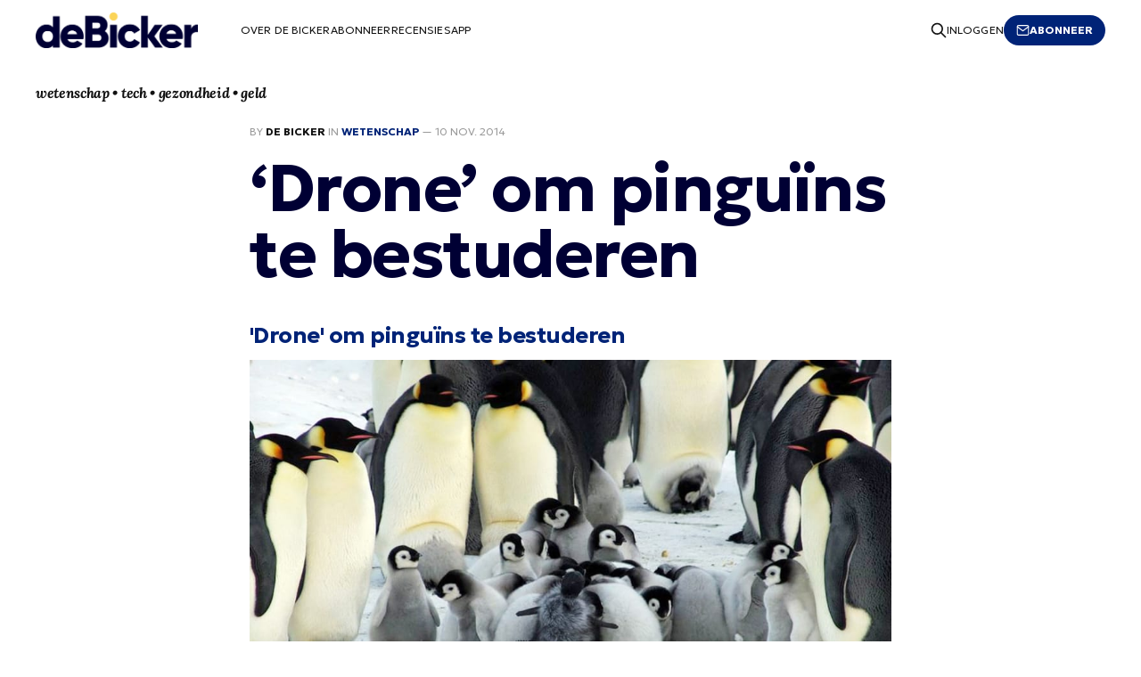

--- FILE ---
content_type: text/html; charset=utf-8
request_url: https://www.debicker.eu/drone-om-pinguins-te-bestuderen/
body_size: 4298
content:
<!DOCTYPE html>
<html lang="nl">

<head>
    <meta charset="utf-8">
    <meta name="viewport" content="width=device-width, initial-scale=1">
    <title>De Bicker | ‘Drone’ om pinguïns te bestuderen</title>
    <link rel="stylesheet" href="https://www.debicker.eu/assets/built/screen.css?v=9704edeb6a">
	<link rel="preconnect" href="https://fonts.googleapis.com">
    <link rel="preconnect" href="https://fonts.gstatic.com" crossorigin>
    <link href="https://fonts.googleapis.com/css2?family=Geologica:wght@300;700&display=swap" rel="stylesheet">
    <link rel="apple-touch-icon" href="https://www.debicker.eu/content/images/size/w256h256/2023/06/debicker-favicon-512x512-2.png">
    <meta name="description" content="Keizerspinguïns zijn notoir schuw. Moeilijk te bestuderen dus. Maar dit robotje mocht wel dichtbij komen. Hij had een camera bij zich.">
    <link rel="icon" href="https://www.debicker.eu/content/images/size/w256h256/2023/06/debicker-favicon-512x512-2.png" type="image/png">
    <link rel="canonical" href="https://www.debicker.eu/drone-om-pinguins-te-bestuderen/">
    <meta name="referrer" content="no-referrer-when-downgrade">
    
    <meta property="og:site_name" content="De Bicker">
    <meta property="og:type" content="article">
    <meta property="og:title" content="‘Drone’ om pinguïns te bestuderen">
    <meta property="og:description" content="Keizerspinguïns zijn notoir schuw. Moeilijk te bestuderen dus. Maar dit robotje mocht wel dichtbij komen. Hij had een camera bij zich.">
    <meta property="og:url" content="https://www.debicker.eu/drone-om-pinguins-te-bestuderen/">
    <meta property="og:image" content="https://www.debicker.eu/content/images/2023/06/debicker-header-1000-4.png">
    <meta property="article:published_time" content="2014-11-10T06:54:40.000Z">
    <meta property="article:modified_time" content="2023-07-12T14:01:06.000Z">
    <meta property="article:tag" content="Wetenschap">
    
    <meta property="article:publisher" content="https://www.facebook.com/ghost">
    <meta name="twitter:card" content="summary_large_image">
    <meta name="twitter:title" content="‘Drone’ om pinguïns te bestuderen">
    <meta name="twitter:description" content="Keizerspinguïns zijn notoir schuw. Moeilijk te bestuderen dus. Maar dit robotje mocht wel dichtbij komen. Hij had een camera bij zich.">
    <meta name="twitter:url" content="https://www.debicker.eu/drone-om-pinguins-te-bestuderen/">
    <meta name="twitter:image" content="https://www.debicker.eu/content/images/2023/06/debicker-header-1000-4.png">
    <meta name="twitter:label1" content="Written by">
    <meta name="twitter:data1" content="De Bicker">
    <meta name="twitter:label2" content="Filed under">
    <meta name="twitter:data2" content="Wetenschap">
    <meta name="twitter:site" content="@ghost">
    <meta property="og:image:width" content="1000">
    <meta property="og:image:height" content="200">
    
    <script type="application/ld+json">
{
    "@context": "https://schema.org",
    "@type": "Article",
    "publisher": {
        "@type": "Organization",
        "name": "De Bicker",
        "url": "https://www.debicker.eu/",
        "logo": {
            "@type": "ImageObject",
            "url": "https://www.debicker.eu/content/images/2023/06/debicker-logo-2.png"
        }
    },
    "author": {
        "@type": "Person",
        "name": "De Bicker",
        "image": {
            "@type": "ImageObject",
            "url": "https://www.debicker.eu/content/images/2023/06/debicker-square-500-1.png",
            "width": 500,
            "height": 500
        },
        "url": "https://www.debicker.eu/author/fm/",
        "sameAs": [
            "http://www.debicker.eu"
        ]
    },
    "headline": "De Bicker | ‘Drone’ om pinguïns te bestuderen",
    "url": "https://www.debicker.eu/drone-om-pinguins-te-bestuderen/",
    "datePublished": "2014-11-10T06:54:40.000Z",
    "dateModified": "2023-07-12T14:01:06.000Z",
    "keywords": "Wetenschap",
    "description": "Keizerspinguïns zijn notoir schuw. Moeilijk te bestuderen dus. Maar dit robotje mocht wel dichtbij komen. Hij had een camera bij zich.",
    "mainEntityOfPage": "https://www.debicker.eu/drone-om-pinguins-te-bestuderen/"
}
    </script>

    <meta name="generator" content="Ghost 6.12">
    <link rel="alternate" type="application/rss+xml" title="De Bicker" href="https://www.debicker.eu/rss/">
    <script defer src="https://cdn.jsdelivr.net/ghost/portal@~2.56/umd/portal.min.js" data-i18n="true" data-ghost="https://www.debicker.eu/" data-key="bf178c5d50e3615c2ebdf09523" data-api="https://de-bicker.ghost.io/ghost/api/content/" data-locale="nl" crossorigin="anonymous"></script><style id="gh-members-styles">.gh-post-upgrade-cta-content,
.gh-post-upgrade-cta {
    display: flex;
    flex-direction: column;
    align-items: center;
    font-family: -apple-system, BlinkMacSystemFont, 'Segoe UI', Roboto, Oxygen, Ubuntu, Cantarell, 'Open Sans', 'Helvetica Neue', sans-serif;
    text-align: center;
    width: 100%;
    color: #ffffff;
    font-size: 16px;
}

.gh-post-upgrade-cta-content {
    border-radius: 8px;
    padding: 40px 4vw;
}

.gh-post-upgrade-cta h2 {
    color: #ffffff;
    font-size: 28px;
    letter-spacing: -0.2px;
    margin: 0;
    padding: 0;
}

.gh-post-upgrade-cta p {
    margin: 20px 0 0;
    padding: 0;
}

.gh-post-upgrade-cta small {
    font-size: 16px;
    letter-spacing: -0.2px;
}

.gh-post-upgrade-cta a {
    color: #ffffff;
    cursor: pointer;
    font-weight: 500;
    box-shadow: none;
    text-decoration: underline;
}

.gh-post-upgrade-cta a:hover {
    color: #ffffff;
    opacity: 0.8;
    box-shadow: none;
    text-decoration: underline;
}

.gh-post-upgrade-cta a.gh-btn {
    display: block;
    background: #ffffff;
    text-decoration: none;
    margin: 28px 0 0;
    padding: 8px 18px;
    border-radius: 4px;
    font-size: 16px;
    font-weight: 600;
}

.gh-post-upgrade-cta a.gh-btn:hover {
    opacity: 0.92;
}</style><script async src="https://js.stripe.com/v3/"></script>
    <script defer src="https://cdn.jsdelivr.net/ghost/sodo-search@~1.8/umd/sodo-search.min.js" data-key="bf178c5d50e3615c2ebdf09523" data-styles="https://cdn.jsdelivr.net/ghost/sodo-search@~1.8/umd/main.css" data-sodo-search="https://de-bicker.ghost.io/" data-locale="nl" crossorigin="anonymous"></script>
    
    <link href="https://www.debicker.eu/webmentions/receive/" rel="webmention">
    <script defer src="/public/cards.min.js?v=9704edeb6a"></script>
    <link rel="stylesheet" type="text/css" href="/public/cards.min.css?v=9704edeb6a">
    <script defer src="/public/member-attribution.min.js?v=9704edeb6a"></script>
    <script defer src="/public/ghost-stats.min.js?v=9704edeb6a" data-stringify-payload="false" data-datasource="analytics_events" data-storage="localStorage" data-host="https://www.debicker.eu/.ghost/analytics/api/v1/page_hit"  tb_site_uuid="e77d8026-23b6-4f6c-8c67-d621d1a1de6c" tb_post_uuid="3058956e-e55b-4c6f-9e82-b0f6da9ad1f0" tb_post_type="post" tb_member_uuid="undefined" tb_member_status="undefined"></script><style>:root {--ghost-accent-color: #002377;}</style>
    <!-- Google tag (gtag.js) -->
<script async src="https://www.googletagmanager.com/gtag/js?id=G-HXQCKM7MPJ"></script>
<script>
  window.dataLayer = window.dataLayer || [];
  function gtag(){dataLayer.push(arguments);}
  gtag('js', new Date());

  gtag('config', 'G-HXQCKM7MPJ');
</script>
</head>

<body class="post-template tag-wetenschap tag-hash-added-link tag-hash-import-2023-07-13-17-57 is-head-left-logo has-serif-body">
<div class="gh-site">

    <header id="gh-head" class="gh-head gh-outer">
        <div class="gh-head-inner gh-inner">
            <div class="gh-head-brand">
                <div class="gh-head-brand-wrapper">
                    <a class="gh-head-logo" href="https://www.debicker.eu">
                            <img src="https://www.debicker.eu/content/images/2023/06/debicker-logo-2.png" alt="De Bicker">
                    </a>
                </div>
                <button class="gh-search gh-icon-btn" aria-label="Search this site" data-ghost-search><svg xmlns="http://www.w3.org/2000/svg" fill="none" viewBox="0 0 24 24" stroke="currentColor" stroke-width="2" width="20" height="20"><path stroke-linecap="round" stroke-linejoin="round" d="M21 21l-6-6m2-5a7 7 0 11-14 0 7 7 0 0114 0z"></path></svg></button>
                <button class="gh-burger"></button>
            </div>

            <nav class="gh-head-menu">
                <ul class="nav">
    <li class="nav-over-de-bicker"><a href="https://www.debicker.eu/about/">Over De Bicker</a></li>
    <li class="nav-abonneer"><a href="https://www.debicker.eu/abonneren/">Abonneer</a></li>
    <li class="nav-recensies"><a href="https://www.debicker.eu/recensies/">Recensies</a></li>
    <li class="nav-app"><a href="https://www.debicker.eu/de-de-bicker-app/">App</a></li>
</ul>

            </nav>

            <div class="gh-head-actions">
                    <button class="gh-search gh-icon-btn" aria-label="Search this site" data-ghost-search><svg xmlns="http://www.w3.org/2000/svg" fill="none" viewBox="0 0 24 24" stroke="currentColor" stroke-width="2" width="20" height="20"><path stroke-linecap="round" stroke-linejoin="round" d="M21 21l-6-6m2-5a7 7 0 11-14 0 7 7 0 0114 0z"></path></svg></button>
                    <div class="gh-head-members">
                                <a class="gh-head-link" href="#/portal/signin" data-portal="signin">Inloggen</a>
                                <a class="gh-head-btn gh-btn gh-primary-btn" href="/abonneren" data-portal="signup"><svg width="20" height="20" viewBox="0 0 20 20" fill="none" stroke="currentColor" xmlns="http://www.w3.org/2000/svg">
    <path d="M3.33332 3.33334H16.6667C17.5833 3.33334 18.3333 4.08334 18.3333 5.00001V15C18.3333 15.9167 17.5833 16.6667 16.6667 16.6667H3.33332C2.41666 16.6667 1.66666 15.9167 1.66666 15V5.00001C1.66666 4.08334 2.41666 3.33334 3.33332 3.33334Z" stroke-width="1.5" stroke-linecap="round" stroke-linejoin="round"/>
    <path d="M18.3333 5L9.99999 10.8333L1.66666 5" stroke-width="1.5" stroke-linecap="round" stroke-linejoin="round"/>
</svg> Abonneer</a>
                    </div>
            </div>
            <div class="gh-head-actions">
            </div>
        </div>
        <div class="gh-head-inner gh-inner-description">
                <p class="gh-about-description">wetenschap • tech • gezondheid • geld</p>
        </div>
    </header>

    

<main id="gh-main" class="gh-main">
    <article class="gh-article post tag-wetenschap tag-hash-added-link tag-hash-import-2023-07-13-17-57 no-image">

        <header class="gh-article-header gh-canvas">
            <span class="gh-article-meta">
                By <a href="/author/fm/">De Bicker</a>
                    in
                    <a class="gh-article-tag" href="https://www.debicker.eu/tag/wetenschap/">Wetenschap</a>
                —
                <time datetime="10-11-2014">10 nov. 2014</time>
            </span>

            <h1 class="gh-article-title">‘Drone’ om pinguïns te bestuderen</h1>


                    </header>

        <div class="gh-content gh-canvas">
            <h3 id="-drone-om-pingu-ns-te-bestuderen"><a href="http://www.npr.org/blogs/alltechconsidered/2014/11/08/362377186/watch-the-robotic-baby-penguin-that-spies-for-scientists?ref=debicker.eu">'Drone' om pinguïns te bestuderen</a></h3><figure class="kg-card kg-image-card"><a href="http://www.npr.org/blogs/alltechconsidered/2014/11/08/362377186/watch-the-robotic-baby-penguin-that-spies-for-scientists?ref=debicker.eu"><img src="https://www.debicker.eu/content/images/wp-content/uploads/2014/11/penguin-huddle_wide-5388f7d4482ab590b39a17075178e60b21f52c6f-s40-c85.jpg" class="kg-image" alt="penguin-huddle_wide-5388f7d4482ab590b39a17075178e60b21f52c6f-s40-c85" loading="lazy" width="1024" height="576" srcset="https://www.debicker.eu/content/images/size/w600/wp-content/uploads/2014/11/penguin-huddle_wide-5388f7d4482ab590b39a17075178e60b21f52c6f-s40-c85.jpg 600w, https://www.debicker.eu/content/images/size/w1000/wp-content/uploads/2014/11/penguin-huddle_wide-5388f7d4482ab590b39a17075178e60b21f52c6f-s40-c85.jpg 1000w, https://www.debicker.eu/content/images/wp-content/uploads/2014/11/penguin-huddle_wide-5388f7d4482ab590b39a17075178e60b21f52c6f-s40-c85.jpg 1024w" sizes="(min-width: 720px) 720px"></a></figure><p>Keizerspinguïns zijn notoir schuw. Moeilijk te bestuderen dus. Maar dit robotje mocht wel dichtbij komen. Hij had een camera bij zich.</p>
        </div>


        <footer class="gh-article-footer gh-canvas">
            <nav class="gh-navigation">
                <div class="gh-navigation-previous">
                        <a class="gh-navigation-link" href="/rekenpuzzeltjes/">
                            <span class="gh-navigation-label"><svg xmlns="http://www.w3.org/2000/svg" width="24" height="24" viewBox="0 0 24 24" fill="none" stroke="currentColor" stroke-width="2" stroke-linecap="round" stroke-linejoin="round">
    <line x1="19" y1="12" x2="5" y2="12"></line>
    <polyline points="12 19 5 12 12 5"></polyline>
</svg> Oudere artikelen</span>
                            <h4 class="gh-navigation-title">Rekenpuzzeltjes</h4>
                        </a>
                </div>

                <div class="gh-navigation-middle"></div>

                <div class="gh-navigation-next">
                        <a class="gh-navigation-link" href="/bankieren-banken-nog/">
                            <span class="gh-navigation-label">Nieuwere artikelen <svg xmlns="http://www.w3.org/2000/svg" width="24" height="24" viewBox="0 0 24 24" fill="none" stroke="currentColor" stroke-width="2" stroke-linecap="round" stroke-linejoin="round">
    <line x1="5" y1="12" x2="19" y2="12"></line>
    <polyline points="12 5 19 12 12 19"></polyline>
</svg></span>
                            <h4 class="gh-navigation-title">Bankieren banken nog?</h4>
                        </a>
                </div>
            </nav>
        </footer>

    </article>
</main>



        <div class="gh-subscribe">
            <div class="gh-outer">
                <section class="gh-subscribe-inner">
                    <h3 class="gh-subscribe-title">Abonneer De Bicker</h3>
                    <div class="gh-subscribe-description">Vul hieronder uw e-mailadres in om u in te schrijven voor de nieuwsbrief</div>
                    <a class="gh-subscribe-input" href="/abonneren" data-portal="signup">
                        <div class="gh-subscribe-input-text">
                            <svg width="20" height="20" viewBox="0 0 20 20" fill="none" stroke="currentColor" xmlns="http://www.w3.org/2000/svg">
    <path d="M3.33332 3.33334H16.6667C17.5833 3.33334 18.3333 4.08334 18.3333 5.00001V15C18.3333 15.9167 17.5833 16.6667 16.6667 16.6667H3.33332C2.41666 16.6667 1.66666 15.9167 1.66666 15V5.00001C1.66666 4.08334 2.41666 3.33334 3.33332 3.33334Z" stroke-width="1.5" stroke-linecap="round" stroke-linejoin="round"/>
    <path d="M18.3333 5L9.99999 10.8333L1.66666 5" stroke-width="1.5" stroke-linecap="round" stroke-linejoin="round"/>
</svg>                            jamie@example.com
                        </div>
                        <div class="gh-subscribe-input-btn">Abonneer</div>
                    </a>
                </section>
            </div>
        </div>

    <footer class="gh-foot gh-outer">
        <div class="gh-foot-inner gh-inner">
            <div class="gh-copyright">
                De Bicker © 2026
            </div>

            <nav class="gh-foot-menu">
                <ul class="nav">
    <li class="nav-over-de-bicker"><a href="https://www.debicker.eu/about/">Over De Bicker</a></li>
    <li class="nav-abonneer"><a href="https://www.debicker.eu/abonneren/">Abonneer</a></li>
    <li class="nav-adverteren"><a href="https://www.debicker.eu/adverteren-in-de-bicker/">Adverteren</a></li>
    <li class="nav-recensies"><a href="https://www.debicker.eu/recensies/">Recensies</a></li>
    <li class="nav-app"><a href="https://www.debicker.eu/de-de-bicker-app/">App</a></li>
</ul>

            </nav>

            <div class="gh-powered-by">
                <!--<a href="https://ghost.org/" target="_blank" rel="noopener">Powered by Ghost</a>-->
            </div>
        </div>
    </footer>

</div>

    <div class="pswp" tabindex="-1" role="dialog" aria-hidden="true">
    <div class="pswp__bg"></div>

    <div class="pswp__scroll-wrap">
        <div class="pswp__container">
            <div class="pswp__item"></div>
            <div class="pswp__item"></div>
            <div class="pswp__item"></div>
        </div>

        <div class="pswp__ui pswp__ui--hidden">
            <div class="pswp__top-bar">
                <div class="pswp__counter"></div>

                <button class="pswp__button pswp__button--close" title="Close (Esc)"></button>
                <button class="pswp__button pswp__button--share" title="Share"></button>
                <button class="pswp__button pswp__button--fs" title="Toggle fullscreen"></button>
                <button class="pswp__button pswp__button--zoom" title="Zoom in/out"></button>

                <div class="pswp__preloader">
                    <div class="pswp__preloader__icn">
                        <div class="pswp__preloader__cut">
                            <div class="pswp__preloader__donut"></div>
                        </div>
                    </div>
                </div>
            </div>

            <div class="pswp__share-modal pswp__share-modal--hidden pswp__single-tap">
                <div class="pswp__share-tooltip"></div>
            </div>

            <button class="pswp__button pswp__button--arrow--left" title="Previous (arrow left)"></button>
            <button class="pswp__button pswp__button--arrow--right" title="Next (arrow right)"></button>

            <div class="pswp__caption">
                <div class="pswp__caption__center"></div>
            </div>
        </div>
    </div>
</div>
<script src="https://www.debicker.eu/assets/built/main.min.js?v=9704edeb6a"></script>



</body>

</html>